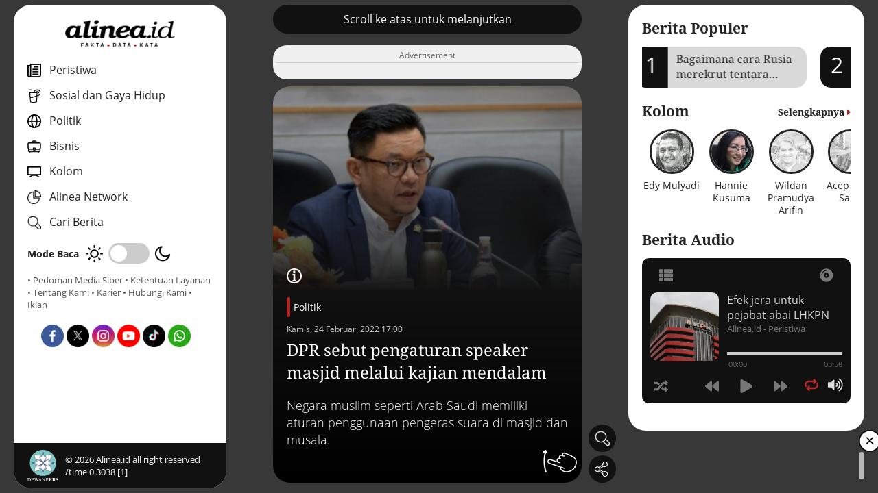

--- FILE ---
content_type: application/javascript; charset=utf-8
request_url: https://fundingchoicesmessages.google.com/f/AGSKWxU7VPTaZ-8hSXK96lkVRAy3UAujTd6FN-WcE_oKu6nxN_cHxncgXvjqqRlittFzWiQtHWTwKc_YbP1uMj1DooaCJp6NFKRkK-4QqZyOSYJ1ilNF61gAFPiS02WMsKi3HJRVnHLYA-9f1ybEIic7Z6xRXu5o1SVginbQs2vW3sVrBVMR3oot93haYJvH/_-ads.php?/ads/?page=_ad_bottom./rightnavadsanswer./fimserve.
body_size: -1290
content:
window['66bfe322-9495-4c10-a25f-3b1fca4edc2f'] = true;